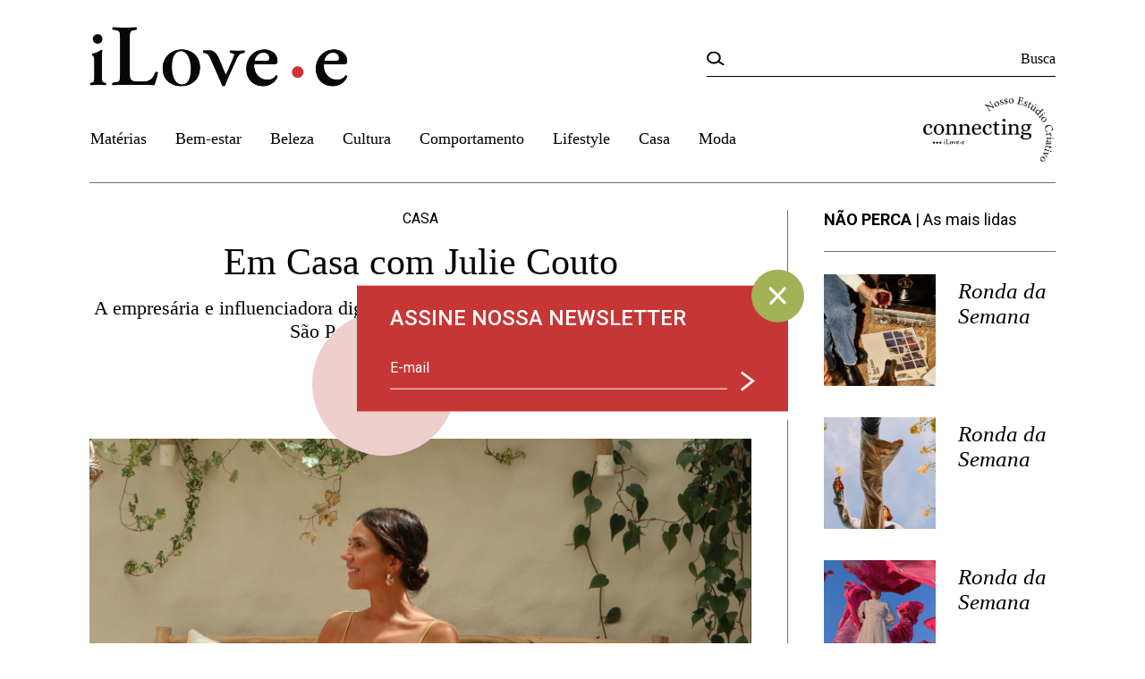

--- FILE ---
content_type: text/css; charset=utf-8
request_url: https://ilovee.com.br/static/css/main.8b7455cb.chunk.css
body_size: 5998
content:
@import url(https://fonts.googleapis.com/css2?family=Roboto:wght@400;500;700&display=swap);.style_post--green__31O0D{background:var(--color-secondary);box-shadow:inset 15px 15px 0 var(--color-secondary),inset -15px -15px 0 var(--color-secondary),inset 16px 16px 0 var(--color-white),inset -16px -16px 0 var(--color-white);padding:30px 50px;width:100%;margin:0 30px}@media(min-width:1200px){.style_post--green__31O0D{padding-bottom:50px}}.style_post--green__31O0D .style_content__2Gx_I{color:var(--color-white);text-align:center}.style_post--green__31O0D .style_content__category__25dUX{font-family:"Roboto",sans-serif;font-size:16px;font-weight:400;text-transform:uppercase}.style_post--green__31O0D .style_content__author__hhn-h,.style_post--green__31O0D .style_content__subtitle__1kCW5,.style_post--green__31O0D .style_content__title__1XpwT{display:block;font-family:"Athelas",serif;font-weight:300;margin:0 auto 30px;width:75%}.style_post--green__31O0D .style_content__title__1XpwT{font-size:36px;font-style:italic}.style_post--green__31O0D .style_content__subtitle__1kCW5{font-size:21px}.style_post--green__31O0D .style_content__author__hhn-h{font-size:18px;font-style:italic}.style_post--green__31O0D .style_content__image__3CIxt{display:block;margin-bottom:30px!important;width:100%;height:auto;max-height:606px;object-fit:cover}.style_post--green__31O0D .style_content__image__3CIxt:not(.style_content__image-mobile__3HCe4){display:block}.style_post--green__31O0D .style_content__image__3CIxt.style_content__image-mobile__3HCe4{display:none}.style_post--green__31O0D .style_content__2Gx_I a{margin-bottom:30px}@media(max-width:1199px){.style_post--green__31O0D{padding:30px;margin:0 0 0 -30px;width:calc(100% + 60px)}.style_post--green__31O0D .style_content__image__3CIxt{display:none!important;margin-bottom:30px!important}.style_post--green__31O0D .style_content__image__3CIxt.style_content__image-mobile__3HCe4{display:block!important}.style_post--green__31O0D a{margin-bottom:15px!important}}.style_post--white__3M7nC{background:var(--color-white);margin:0 30px}@media(min-width:1200px){.style_post--white__3M7nC{max-width:60%}}.style_post--white__3M7nC .style_content__18kwB{color:var(--color-black);text-align:center}.style_post--white__3M7nC .style_content__category__1kG4y{font-family:"Roboto",sans-serif;font-size:16px;font-weight:400;text-transform:uppercase}.style_post--white__3M7nC .style_content__author__2VHZm,.style_post--white__3M7nC .style_content__subtitle__19QYF,.style_post--white__3M7nC .style_content__title__2790I{display:block;font-family:"Athelas",serif;font-weight:300;margin:0 auto 30px;width:90%}.style_post--white__3M7nC .style_content__title__2790I{font-size:38px;font-style:italic}.style_post--white__3M7nC .style_content__subtitle__19QYF{font-size:21px}.style_post--white__3M7nC .style_content__author__2VHZm{font-size:18px;font-style:italic;margin-bottom:30px}.style_post--white__3M7nC .style_content__image__3yrdn{display:block;margin-bottom:30px;width:100%;height:600px;max-height:850px;object-fit:cover;object-position:top}@media(max-width:1659px){.style_post--white__3M7nC .style_content__image__3yrdn{height:520px}}@media(max-width:1439px){.style_post--white__3M7nC .style_content__image__3yrdn{height:450px}}@media(max-width:1199px){.style_post--white__3M7nC .style_content__image__3yrdn{height:auto}}@media(max-width:1199px){.style_post--white__3M7nC{width:100%;margin:0}.style_post--white__3M7nC .style_content__18kwB{margin-bottom:60px}}.style_post--blue__23q6G{width:100%;margin-bottom:60px}@media(max-width:1659px){.style_post--blue__23q6G{margin-bottom:90px}}.style_post--blue__23q6G .style_content__2T4j2{color:var(--color-white);display:flex;position:relative}.style_post--blue__23q6G .style_content__2T4j2 .style_card--blue__vsv-5{align-items:center;background:var(--color-quintenary);box-shadow:inset 15px 15px 0 var(--color-quintenary),inset -15px -15px 0 var(--color-quintenary),inset 16px 16px 0 var(--color-white),inset -16px -16px 0 var(--color-white);display:flex;justify-content:center;text-align:center;height:567px;margin-top:30px;padding:0 60px}.style_post--blue__23q6G .style_content__2T4j2 .style_card--blue__vsv-5 .style_content__category__24vaq{font-family:"Roboto",sans-serif;font-size:16px;font-weight:400;text-transform:uppercase}.style_post--blue__23q6G .style_content__2T4j2 .style_card--blue__vsv-5 .style_content__author__3zGLw,.style_post--blue__23q6G .style_content__2T4j2 .style_card--blue__vsv-5 .style_content__subtitle__3tQWR,.style_post--blue__23q6G .style_content__2T4j2 .style_card--blue__vsv-5 .style_content__title___dJEK{display:block;font-family:"Athelas",serif;font-weight:300;margin:0 auto 30px}.style_post--blue__23q6G .style_content__2T4j2 .style_card--blue__vsv-5 .style_content__title___dJEK{font-size:38px;font-style:italic}.style_post--blue__23q6G .style_content__2T4j2 .style_card--blue__vsv-5 .style_content__subtitle__3tQWR{font-size:21px}.style_post--blue__23q6G .style_content__2T4j2 .style_card--blue__vsv-5 .style_content__author__3zGLw{font-size:18px;font-style:italic;margin-bottom:30px}.style_post--blue__23q6G .style_content__image__1OLvy{display:block;width:100%;height:auto}@media(min-width:1200px)and (max-width:1439px){.style_post--blue__23q6G .style_content__image__1OLvy{width:604px;height:calc(100% + 25px);object-fit:cover;max-height:628px}}@media(min-width:1440px)and (max-width:1659px){.style_post--blue__23q6G .style_content__image__1OLvy{width:794px;height:calc(100% + 25px);object-fit:cover;max-height:628px}}@media(min-width:1660px){.style_post--blue__23q6G .style_content__image__1OLvy{width:977px!important;height:calc(100% - 25px);max-height:656px;object-fit:cover}}@media(max-width:1199px){.style_post--blue__23q6G{margin-top:50px;margin-bottom:60px;width:100%}.style_post--blue__23q6G .style_content__2T4j2{color:var(--color-black)}.style_post--blue__23q6G .style_content__2T4j2 .style_card--blue__vsv-5{display:initial;box-shadow:none;background:none}.style_post--blue__23q6G .style_content__2T4j2 [class*=content__]:not(.style_content__image__1OLvy){padding:0 30px}.style_post--blue__23q6G .style_content__image__1OLvy{width:100%;min-height:755px;max-height:755px;object-fit:cover}}.style_hide-desk__36ksv{display:none!important}@media(max-width:1199px){.style_hide-desk__36ksv{display:block!important}}.style_hide-mobile__8v2sL{display:block!important}@media(max-width:1199px){.style_hide-mobile__8v2sL{display:none!important}}.style_post--card__38-F2{width:100%;text-align:center;margin:0 30px}@media(max-width:1199px){.style_post--card__38-F2{margin:0}}.style_post--card__38-F2 .style_image__1eIXZ{padding:60px;margin-bottom:40px;background-size:cover;background-position:50%;background-repeat:no-repeat}@media(max-width:1199px){.style_post--card__38-F2 .style_image__1eIXZ{padding:40px}}.style_post--card__38-F2 .style_image__1eIXZ img{width:100%;min-height:457px;max-height:457px;object-fit:cover}@media(max-width:1199px){.style_post--card__38-F2 .style_image__1eIXZ img{height:327px}}@media(max-width:1439px){.style_post--card__38-F2 .style_image__1eIXZ{padding:40px}.style_post--card__38-F2 .style_image__1eIXZ img{min-height:385px;max-height:385px}}.style_post--card__38-F2 .style_content__yOQDa{padding:0 20px}.style_post--card__38-F2 .style_content__yOQDa .style_content__category__2GJyK{font-family:"Roboto",sans-serif;font-size:16px;font-weight:400;text-transform:uppercase}.style_post--card__38-F2 .style_content__yOQDa .style_content__author__3qhbv,.style_post--card__38-F2 .style_content__yOQDa .style_content__subtitle__hX4uc,.style_post--card__38-F2 .style_content__yOQDa .style_content__title__mUON0{display:block;font-family:"Athelas",serif;font-weight:300;margin:0 auto 30px}.style_post--card__38-F2 .style_content__yOQDa .style_content__title__mUON0{font-size:24px;font-style:italic}.style_post--card__38-F2 .style_content__yOQDa .style_content__subtitle__hX4uc{font-size:18px}.style_post--card__38-F2 .style_content__yOQDa .style_content__author__3qhbv{font-size:16px;font-style:italic;margin-bottom:40px}.style_navbar__7zNRs{position:relative;padding-top:30px;width:100%;background:var(--color-white)}.style_navbar__primary__1tJL_ .style_navbar__logo__3z3io img{height:auto;width:289px}.style_navbar__primary__1tJL_ .style_navbar__search__22B7j .style_input__group__2uxz1{position:relative}.style_navbar__primary__1tJL_ .style_navbar__search__22B7j .style_input__group__2uxz1 .style_input__addon__fFI3J{left:0;pointer-events:none;position:absolute;top:50%;transform:translateY(-50%)}.style_navbar__primary__1tJL_ .style_navbar__search__22B7j .style_input__group__2uxz1 label{color:var(--color-black);font-family:"Athelas",serif;font-size:16px;pointer-events:none;position:absolute;right:0;top:50%;transform:translateY(-50%);transition:font-size .1s ease-in-out,transform .1s ease-in-out}.style_navbar__primary__1tJL_ .style_navbar__search__22B7j .style_input__group__2uxz1 input{border:none;border-bottom:1px solid var(--color-black);color:var(--color-black);cursor:pointer;font-family:"Athelas",serif;font-size:16px;height:40px;outline:none;padding:0 0 0 25px;text-align:right;width:100%}@media(min-width:468px){.style_navbar__primary__1tJL_ .style_navbar__search__22B7j .style_input__group__2uxz1 input{width:390px}}.style_navbar__primary__1tJL_ .style_navbar__search__22B7j .style_input__group__2uxz1 input:focus~label{font-size:12px;transform:translateY(calc(-50% - 20px))}.style_navbar__secondary__zcK0S .style_navbar__items__3oYV9{list-style-type:none;margin:0 -15px;padding:44px 0 30px;width:100%}.style_navbar__secondary__zcK0S .style_navbar__items__3oYV9 li{padding:0 26px!important;position:relative}.style_navbar__secondary__zcK0S .style_navbar__items__3oYV9 li a{color:var(--color-black);font-family:"Athelas",serif;font-size:20px;white-space:nowrap}.style_navbar__secondary__zcK0S .style_navbar__items__3oYV9 li a:after{background:var(--color-red);border-radius:50%;bottom:-10px;content:"";height:6px;left:50%;opacity:0;pointer-events:none;position:absolute;transform:translateX(-50%);transition:opacity .1s ease-in-out;width:6px}.style_navbar__secondary__zcK0S .style_navbar__items__3oYV9 li a:hover:after{opacity:1}@media(min-width:1200px)and (max-width:1439px){.style_navbar__secondary__zcK0S .style_navbar__items__3oYV9 li{padding:0 16px!important}.style_navbar__secondary__zcK0S .style_navbar__items__3oYV9 li a{font-size:18px}}@media(min-width:1660px){.style_navbar__secondary__zcK0S .style_navbar__items__3oYV9{margin:0 -30px}.style_navbar__secondary__zcK0S .style_navbar__items__3oYV9 li{padding:0 30px}}.style_navbar__7zNRs .style_social__side__2q9hG{position:absolute;top:450px;right:50px;padding:0;list-style-type:none;text-align:center;z-index:-1}.style_navbar__7zNRs .style_social__side__2q9hG li{margin:30px 0}.style_navbar__image__3DSLL{position:relative;transform:scale(.7)}.style_navbar__image-primary__2Wd6X{background-color:var(--color-white);position:relative;z-index:10}.style_navbar__image-secondary__19JAj{position:absolute;right:-35px;top:-35px}.style_navbar-mobile__2h2gx{display:none}@media(max-width:1199px){.style_navbar__7zNRs{padding:0;position:fixed;top:0;left:0;z-index:10}.style_navbar__7zNRs .style_navbar-desk__34bQ0{display:none}.style_navbar-mobile__2h2gx{display:flex;width:100%;justify-content:center;align-items:center;padding:30px;position:relative;z-index:10;background:var(--color-white)}.style_navbar-mobile__col__1OJ5C{width:100%;display:flex}.style_navbar-mobile__col__1OJ5C p{font-family:"Athelas",serif;font-size:17px}.style_navbar-mobile__menu__26VN8,.style_navbar-mobile__search__24YPt{position:absolute}.style_navbar-mobile__search__24YPt{width:100%;background:var(--color-white);top:112px;border-top:1px solid var(--color-white);overflow:hidden;height:0;pointer-events:none;transition:height .3s cubic-bezier(.73,-.24,0,.85),border .3s cubic-bezier(.73,-.24,0,.85);z-index:3;display:flex;justify-content:center;align-items:center;padding:0 30px}.style_navbar-mobile__search__24YPt form{width:100%;display:flex;justify-content:center;align-items:center;position:relative}.style_navbar-mobile__search__24YPt input{width:100%;color:var(--color-black);font-family:"Athelas",serif;font-size:20px;border:none;border-bottom:1px solid var(--color-black);outline:none;padding:8.5px 8.5px 8.5px 0}.style_navbar-mobile__search__24YPt svg{position:absolute;right:0;top:50%;transform:translateY(-50%);background:var(--color-white);pointer-events:none}.style_navbar-mobile__search--active__wSsds{border-top:1px solid rgba(0,0,0,.1);height:102px;pointer-events:auto;overflow-y:auto;overflow-x:hidden}.style_navbar-mobile__backdrop__26pSW{width:100%;height:100vh;position:fixed;top:112px;left:0;background:rgba(0,0,0,.35);z-index:2;opacity:0;pointer-events:none;transition:opacity .3s cubic-bezier(.73,-.24,0,.85)}.style_navbar-mobile__backdrop--active__3Ig6W{pointer-events:auto;opacity:1}.style_navbar-mobile__menu__26VN8{background:var(--color-white);width:100%;top:113px;border-top:1px solid var(--color-white);overflow:hidden;height:0;pointer-events:none;transition:height .3s cubic-bezier(.73,-.24,0,.85),border .3s cubic-bezier(.73,-.24,0,.85);z-index:3}.style_navbar-mobile__menu__26VN8 ul{display:block;list-style-type:none;padding:0}.style_navbar-mobile__menu__26VN8 ul li .style_link__9Uzq1{font-family:"Athelas",sans-serif;font-size:20px;padding:15px 30px;display:block;color:var(--color-black)}.style_navbar-mobile__menu--active__3Fa0_{border-top:1px solid rgba(0,0,0,.1);display:block;height:351px;pointer-events:auto;overflow-y:auto;overflow-x:hidden;box-shadow:0 8px 8px 0 rgba(0,0,0,.07)}.style_navbar-mobile__2h2gx .style_hamburger__LR5XL{position:relative}.style_navbar-mobile__2h2gx .style_hamburger__LR5XL span{width:28px;height:2px;background:var(--color-black);display:block;margin:5px 0;transition:all .3s cubic-bezier(.73,-.24,0,.85)}.style_navbar-mobile__2h2gx .style_hamburger--active__mxrTe span{margin-right:-5px}.style_navbar-mobile__2h2gx .style_hamburger--active__mxrTe span:first-child{transform:rotate(45deg) translateY(10px);transition-delay:.15s}.style_navbar-mobile__2h2gx .style_hamburger--active__mxrTe span:nth-child(2){width:0}.style_navbar-mobile__2h2gx .style_hamburger--active__mxrTe span:nth-child(3){transform:rotate(-45deg) translateY(-10px);transition-delay:.15s}}.style_newsletter__14SrE{background:var(--color-secondary);height:auto;padding:30px 0;width:100%;margin-top:30px;position:relative;z-index:2}.style_newsletter__title__2YysD{color:var(--color-white);font-family:"Roboto",sans-serif;font-size:18px;font-weight:500;margin:0 0 15px}@media(min-width:992px){.style_newsletter__title__2YysD{font-size:24px}}.style_newsletter__14SrE .style_input__group__3TTYd{display:flex;position:relative}.style_newsletter__14SrE .style_input__group__3TTYd label{color:var(--color-white);font-family:"Roboto",sans-serif;font-weight:400;left:0;pointer-events:none;position:absolute;top:50%;transform:translateY(-50%);transition:font-size .1s ease-in-out,transform .1s ease-in-out}.style_newsletter__14SrE .style_input__group__3TTYd input{background:none;border:none;border-bottom:1px solid var(--color-white);color:var(--color-white);font-size:16px;padding:15px 0;outline:none;width:100%}.style_newsletter__14SrE .style_input__group__3TTYd input:focus~label{font-size:12px;transform:translateY(calc(-50% - 25px))}.style_newsletter__14SrE .style_input__group__3TTYd .style_input__addon__dfHWo{margin:30px 0 0 15px}.style_newsletter--floating__2LhoC{position:fixed;top:50%;left:50%;z-index:9999;background:none;width:482px;transform:translate(-50%,-50%)}@media(max-width:620px){.style_newsletter--floating__2LhoC{width:430px}}@media(max-width:560px){.style_newsletter--floating__2LhoC{width:340px}}@media(max-width:394px){.style_newsletter--floating__2LhoC{width:280px}}.style_newsletter--floating__wrapper__3RIzf{background:var(--color-red);padding:22px 37px;position:absolute;top:50%;left:50%;transform:translate(-50%,-50%);width:100%;z-index:2}.style_newsletter--floating__close__4PZeZ{position:absolute;right:-18px;top:-18px;width:59px;height:59px;display:flex;justify-content:center;align-items:center;background:var(--color-secondary);border-radius:50%;border:none;cursor:pointer}.style_newsletter--floating__2LhoC .style_bubble__2XvgM{position:absolute;left:-50px;bottom:-90px;width:161px;height:161px;background:var(--color-primary);border-radius:50%;z-index:1}.style_newsletter--floating__2LhoC .style_box--white__1-GIm{position:absolute;bottom:-50px;right:-10px;background:var(--color-white);width:100%;height:136px;z-index:0}.style_prenewsletter__v_qNz{position:relative;z-index:1;margin-top:160px}.style_prenewsletter__v_qNz .style_column__J9YbH{position:relative;display:flex;width:100%}.style_prenewsletter__v_qNz .style_logo__1jghE{max-width:276px;height:auto;position:relative;top:10px;z-index:1}.style_prenewsletter__v_qNz .style_social__3Q0Bj{display:flex;list-style-type:none;margin-right:-12.5px}@media(max-width:1199px){.style_prenewsletter__v_qNz .style_social__3Q0Bj{display:none}}.style_prenewsletter__v_qNz .style_social__3Q0Bj li{margin:0 12.5px}.style_prenewsletter__v_qNz .style_ball__3aZE_{border-radius:50%;position:absolute}.style_prenewsletter__v_qNz .style_ball--red__1wm-x{background:var(--color-quartiary);height:112px;width:112px;top:-85px;left:167px}.style_prenewsletter__v_qNz .style_ball--pink__EZAQh{background:var(--color-primary);height:196px;width:196px;top:-30px;left:-30px}@media(max-width:1199px){.style_prenewsletter__v_qNz .style_ball--red__1wm-x{width:80px;height:80px;top:-70px;left:157px}.style_prenewsletter__v_qNz .style_ball--pink__EZAQh{width:140px;height:140px;top:-15px;left:10px}}.style_footer__os6By{background:var(--color-tertiary);padding:30px 0}.style_footer__os6By .style_items__column__195p9{width:100%}.style_footer__os6By .style_items__column__195p9 p{font-family:"Athelas",serif;font-size:20px;font-weight:700;margin:55px 0 0;text-transform:uppercase}@media(min-width:1200px){.style_footer__os6By .style_items__column__195p9 p{margin:0}}.style_footer__os6By .style_items__column__195p9 ul{list-style-type:none;padding:0}.style_footer__os6By .style_items__column__195p9 ul li{margin:15px 0;position:relative}.style_footer__os6By .style_items__column__195p9 ul li a{font-family:"Athelas",serif;font-size:18px;position:relative;transition:padding .1s ease-in-out}.style_footer__os6By .style_items__column__195p9 ul li a:after{content:"";position:absolute;width:6px;height:6px;border-radius:50%;background:var(--color-quartiary);top:calc(50% + 2px);left:0;opacity:0;transform:translateY(-50%);transition:opacity .1s ease-in-out}.style_footer__os6By .style_items__column__195p9 ul li a:hover{padding-left:12px}.style_footer__os6By .style_items__column__195p9 ul li a:hover:after{opacity:1}.style_footer__os6By hr{background:var(--color-gray)!important;border:none;height:1px;margin:30px 0;opacity:.35;width:100%}@media(max-width:1199px){.style_footer__os6By .style_footer__items__1CQOs{margin-top:-30px}}.style_footer__os6By .style_list__items__1pVmJ{display:flex;justify-content:center;align-items:center;list-style-type:none;padding:0;margin:0}.style_footer__os6By .style_list__items__1pVmJ li{margin:0 7.5px;position:relative}.style_footer__os6By .style_list__items__1pVmJ li:not(:last-child):after{content:"";width:1px;height:14px;background:var(--color-black);position:absolute;right:-8px;top:50%;transform:translateY(-50%)}.style_footer__os6By .style_list__items__1pVmJ li a{font-family:"Roboto",sans-serif;font-size:14px;font-weight:500;white-space:nowrap}@media(min-width:1200px){.style_footer__os6By .style_list__items__1pVmJ li a{font-size:18px}}.style_footer__os6By .style_hide-desk__29UHX{display:flex;justify-content:center;align-items:center}@media(min-width:1200px){.style_footer__os6By .style_hide-desk__29UHX{display:none}}.style_footer__os6By .style_social__34De2{display:flex;list-style-type:none;justify-items:center;align-items:center;padding:0}@media(min-width:1200px){.style_footer__os6By .style_social__34De2{display:none}}.style_footer__os6By .style_social__34De2 li:not(:last-child){margin-right:12.5px}.style_spotlight__3i_Ky{width:100%;height:auto;background-image:url(/static/media/spotlight.980e5309.svg);background-size:cover;background-position:50%;background-repeat:no-repeat;position:relative;margin-bottom:60px;transition:all .3s ease-in-out}@media(max-width:1199px){.style_spotlight__3i_Ky{height:547px}}@media(min-width:1200px){.style_spotlight__3i_Ky{height:718px}}.style_content__3b_SB{color:var(--color-white);position:absolute;right:190px;top:50%;text-align:center;transform:translateY(-50%);width:320px;transition:all .15s ease-in-out}.style_content__3b_SB.style_content-mobile__LCtJh{display:none}.style_content__category__4Bnlo{color:inherit;text-transform:uppercase;font-size:16px;font-family:"Roboto",sans-serif;font-weight:300}.style_content__title__3nGfe{color:inherit;font-family:"Athelas",serif;font-size:80px;margin:0;font-weight:500}.style_content__subtitle__325lZ{color:inherit;font-family:"Athelas",serif;font-size:24px}@media(max-width:1199px){.style_content__3b_SB{display:none}.style_content__3b_SB.style_content-mobile__LCtJh{color:var(--color-black);position:relative;width:100%;top:auto;right:auto;transform:none;padding:0;display:block;margin-top:-30px;margin-bottom:60px}.style_content__title__3nGfe{font-size:95px}.style_content__subtitle__325lZ{font-size:25px}.style_content__category__4Bnlo{font-family:"Roboto",sans-serif;font-size:16px;font-weight:400;text-transform:uppercase}.style_content__author__11f0X,.style_content__subtitle__325lZ,.style_content__title__3nGfe{display:block;font-family:"Athelas",serif;font-weight:300;margin:0 auto 30px;width:90%}.style_content__title__3nGfe{font-size:38px;font-style:italic}.style_content__subtitle__325lZ{font-size:21px}.style_content__author__11f0X{font-size:18px;font-style:italic;margin-bottom:30px}}.style_author__F9NQ-{padding:30px 0;border-top:1px solid var(--color-gray);border-bottom:1px solid var(--color-gray);width:100%;height:auto;display:flex;box-shadow:42px 0 0 0 var(--color-white),42px -60px 0 0 var(--color-white);position:relative;z-index:1;align-items:center}.style_author__F9NQ- .style_image__1hfRe{margin-right:50px}.style_author__F9NQ- .style_image__1hfRe img{max-width:165px;max-height:165px;width:165px;height:165px;object-fit:cover;border-radius:50%}.style_author__F9NQ- .style_content__AsCXM .style_name__5cohF{color:var(--color-black);font-family:"Athelas",serif;font-size:26px;margin:0 0 20px}.style_author__F9NQ- .style_content__AsCXM .style_description__3a8RP{font-family:"Athelas",serif;font-size:20px;margin:0 0 20px}.style_author__F9NQ- .style_content__AsCXM .style_social__X7jq1{display:flex;list-style-type:none;padding:0;margin-left:-6.75px}.style_author__F9NQ- .style_content__AsCXM .style_social__X7jq1 li{margin:0 6.75px}@media(max-width:1199px){.style_author__F9NQ- .style_image__1hfRe{margin-right:30px}.style_author__F9NQ- .style_image__1hfRe img{width:109px;height:109px}.style_author__F9NQ- .style_content__AsCXM .style_name__5cohF{font-size:22px;margin:0 0 16px}.style_author__F9NQ- .style_content__AsCXM .style_description__3a8RP{font-size:18px;margin:0 0 16px}}.style_sidebar__25YFu{width:100%}@media(max-width:1199px){.style_sidebar__25YFu{margin-top:60px}}@media(min-width:1200px){.style_sidebar__25YFu{width:35%}}.style_sidebar__25YFu .style_sidebar__title__33h1J{margin:0 0 25px;font-size:18px}.style_sidebar__25YFu hr{border:none;border-bottom:1px solid var(--color-gray);margin:0 0 25px}.style_sidebar__25YFu .style_post__3G_as{display:flex;margin-bottom:25px}.style_sidebar__25YFu .style_post__3G_as:last-child{margin-bottom:35px}.style_sidebar__25YFu .style_post__image__3dcYw{width:125px;height:125px;margin-right:25px}.style_sidebar__25YFu .style_post__image__3dcYw img{width:125px;height:125px;object-fit:cover;object-position:center;transition:opacity .15s ease-in-out}.style_sidebar__25YFu .style_post__3G_as .style_content__Z-it3 .style_category__3YnMH{margin:0 0 5px;font-family:"Roboto",sans-serif;font-size:13px;text-transform:uppercase}.style_sidebar__25YFu .style_post__3G_as .style_content__Z-it3 .style_title__1T9k5{font-family:"Athelas",serif;font-size:25px;font-weight:400;font-style:italic;margin:0}.style_sidebar__25YFu .style_post__3G_as:hover .style_post__image__3dcYw img{opacity:.75}@media(min-width:1200px){.style_wrapper__2JRWT{margin:0 -30px 60px;align-items:flex-start}}.style_wrapper-carousel__3e69o{margin:0 0 60px -30px;width:calc(100% + 60px)}@media(min-width:1200px){.style_wrapper-carousel__3e69o{width:calc(100% + 60px);margin:0 -30px 60px;align-items:flex-start}}.style_btn__3sneX{margin-top:90px;margin-bottom:60px}@media(max-width:1199px){.style_btn__3sneX{display:flex}}.style_wrapper__KoIBp{margin:0 -60px}@media(min-width:1200px){.style_wrapper__KoIBp{margin:0 0 0 -60px;flex-wrap:wrap}.style_wrapper__KoIBp .style_post__3HTDI{flex-grow:1;width:33%}}.style_post__3HTDI{text-align:center;width:100%;margin-bottom:60px;max-width:33%}@media(max-width:1199px){.style_post__3HTDI{width:100%;margin-bottom:60px;display:block;max-width:100%}}.style_post__3HTDI .style_image__3nJVa{position:relative;width:100%}.style_post__3HTDI .style_image__3nJVa .style_category__1X4bP{position:absolute;top:15px;left:45px;padding:5px;background:var(--color-quartiary);margin:0;font-size:14px;font-family:"Roboto",serif;color:var(--color-white);text-transform:uppercase}.style_post__3HTDI .style_image__3nJVa img{width:100%;height:500px;object-fit:cover;padding:0 30px}.style_post__3HTDI .style_content__3vjhA{padding:0 30px}.style_post__3HTDI .style_content__3vjhA .style_title__3-s94{margin:20px 0;font-family:"Athelas",serif;font-size:26px;font-weight:700}.style_post__3HTDI .style_content__3vjhA .style_subtitle__3sMNX{font-family:"Athelas",serif;font-size:18px;margin:0 0 20px}.style_post__3HTDI .style_content__3vjhA .style_author__2V855{font-family:"Athelas",serif;font-size:16px;margin:0 0 30px}.style_pagination__1-q2T{display:flex;padding:0;list-style-type:none;margin-left:-80px}.style_pagination__1-q2T li{margin:0 7px;border:1px solid var(--color-black);width:40px;height:40px;justify-content:center;align-items:center;display:flex;transition:all .1s ease;cursor:pointer}.style_pagination__1-q2T li:hover,.style_pagination__1-q2T li[data-active=true]{color:var(--color-white);background:var(--color-black)}.style_line__2Fa6g{border:none;border-bottom:1px solid var(--color-gray);margin-bottom:30px}@media(max-width:1199px){.style_line__2Fa6g{display:none}}.style_line__vertical__3xCUt{border:none;border-left:1px solid var(--color-gray);width:0;margin:0 40px}@media(max-width:1199px){.style_line__vertical__3xCUt{display:none}}.style_content__1ajJW{width:100%;height:100%}.style_content__1ajJW .style_image__FEJHk{margin-bottom:60px}.style_content__1ajJW .style_image__FEJHk img{width:100%;height:auto}.style_content__1ajJW .style_title__2-xhE{text-align:center}.style_content__1ajJW .style_title__2-xhE .style_category__28i01{font-family:"Roboto",sans-serif;font-size:16px;margin:0 0 15px;text-transform:uppercase}.style_content__1ajJW .style_title__2-xhE h1{font-family:"Athelas",serif;font-size:42px;font-weight:400;margin:0 0 15px}.style_content__1ajJW .style_title__2-xhE .style_subtitle__2Tla5{font-family:"Athelas",serif;font-size:22px;font-weight:400;margin:0 0 20px}.style_content__1ajJW .style_title__2-xhE .style_author__1a_Yp{font-family:"Athelas",serif;font-size:18px;font-weight:400;margin:0 0 20px}.style_content__1ajJW .style_title__2-xhE .style_date__2ntBY{font-family:"Roboto",sans-serif;font-size:14px;margin:0 0 30px}.style_content__1ajJW .style_text__2gXOE{font-family:"Athelas",serif;margin-bottom:60px}.style_content__1ajJW .style_text__2gXOE p{font-size:20px;line-height:34px;margin:30px 0}@media(max-width:1199px){.style_content__1ajJW .style_text__2gXOE p{font-size:20px;line-height:35px}}.style_content__1ajJW .style_text__2gXOE a{color:var(--color-quartiary);text-decoration:underline}.style_content__1ajJW .style_text__2gXOE h2{font-size:40px;font-weight:700;font-style:italic;margin:60px 0 0}@media(max-width:1199px){.style_content__1ajJW .style_text__2gXOE h2{font-size:30px}}.style_content__1ajJW .style_text__2gXOE img{width:100%;height:auto;margin-bottom:15px}@media(min-width:1200px){.style_content__1ajJW .style_text__2gXOE img{width:calc(100% - 250px);display:block;margin:0 auto 15px}}.style_content__1ajJW .style_text__2gXOE .style_img-group__kIBg5{position:relative;margin:0 -15px;display:block}.style_content__1ajJW .style_text__2gXOE .style_img-group__kIBg5 img{width:calc(50% - 30px);margin:0 15px}.style_line__1UfPX{border:none;border-bottom:1px solid var(--color-gray);margin-bottom:30px}@media(max-width:1199px){.style_line__1UfPX{display:none}}.style_line__vertical__2kfoc{border:none;border-left:1px solid var(--color-gray);width:0;margin:0 40px}@media(max-width:1199px){.style_line__vertical__2kfoc{display:none}}.style_content__2Q5S5{width:100%;height:100%}.style_content__2Q5S5 .style_image__zppxK{margin-bottom:60px}.style_content__2Q5S5 .style_image__zppxK img{width:100%;height:auto}.style_content__2Q5S5 .style_title__HA94E{text-align:center}.style_content__2Q5S5 .style_title__HA94E .style_category__3omTf{font-family:"Roboto",sans-serif;font-size:16px;margin:0 0 15px;text-transform:uppercase}.style_content__2Q5S5 .style_title__HA94E h1{font-family:"Athelas",serif;font-size:42px;font-weight:400;margin:0 0 15px}.style_content__2Q5S5 .style_title__HA94E .style_subtitle__2ggMY{font-family:"Athelas",serif;font-size:22px;font-weight:400;margin:0 0 20px}.style_content__2Q5S5 .style_title__HA94E .style_author__21zIl{font-family:"Athelas",serif;font-size:18px;font-weight:400;margin:0 0 20px}.style_content__2Q5S5 .style_title__HA94E .style_date__2PcoP{font-family:"Roboto",sans-serif;font-size:14px;margin:0 0 30px}.style_content__2Q5S5 .style_text__2b3qN{font-family:"Athelas",serif;margin-bottom:60px}.style_content__2Q5S5 .style_text__2b3qN p{font-size:20px;line-height:34px;margin:30px 0}@media(max-width:1199px){.style_content__2Q5S5 .style_text__2b3qN p{font-size:20px;line-height:35px}}.style_content__2Q5S5 .style_text__2b3qN a{color:var(--color-quartiary);text-decoration:underline}.style_content__2Q5S5 .style_text__2b3qN h2{font-size:40px;font-weight:700;font-style:italic;margin:60px 0 0}@media(max-width:1199px){.style_content__2Q5S5 .style_text__2b3qN h2{font-size:30px}}.style_content__2Q5S5 .style_text__2b3qN img{width:100%;height:auto;margin-bottom:15px}@media(min-width:1200px){.style_content__2Q5S5 .style_text__2b3qN img{width:calc(100% - 250px);display:block;margin:0 auto 15px}}.style_content__2Q5S5 .style_text__2b3qN .style_img-group__kJxbe{position:relative;margin:0 -15px;display:block}.style_content__2Q5S5 .style_text__2b3qN .style_img-group__kJxbe img{width:calc(50% - 30px);margin:0 15px}.style_notfound__2wqEt{background:var(--color-tertiary);display:flex;justify-content:center;align-items:center;width:100vw;height:100vh;position:relative}.style_notfound__2wqEt .style_logo__1QFyU{position:absolute;left:50%;top:30px;transform:translateX(-50%);width:180px}.style_notfound__2wqEt .style_content__1D_es{text-align:center}.style_notfound__2wqEt .style_content__1D_es h1{font-family:"Roboto",sans-serif;font-size:160px;margin:5px 0;font-weight:700;color:var(--color-quartiary)}.style_notfound__2wqEt .style_content__1D_es h1~p{margin-top:-5px;margin-bottom:60px}.style_notfound__2wqEt .style_content__1D_es p{font-family:"Athelas",serif;font-size:30px;margin:0}:root{--color-black:#000;--color-white:#fff;--color-red:#c63635;--color-gray:#707070;--color-primary:#edd0cc;--color-secondary:#a1b257;--color-tertiary:#f8f7f3;--color-quartiary:#d26434;--color-quintenary:#5f85c3}@font-face{font-family:"Athelas Regular";font-style:normal;font-weight:400;src:local("Athelas Regular"),url(/static/media/Athelas-Regular.6293f92a.woff) format("woff")}@font-face{font-family:"Athelas Italic";font-style:normal;font-weight:400;src:local("Athelas Italic"),url(/static/media/Athelas-Italic.91096b25.woff) format("woff")}@font-face{font-family:"Athelas Bold";font-style:normal;font-weight:400;src:local("Athelas Bold"),url(/static/media/Athelas-Bold.2a6a993c.woff) format("woff")}@font-face{font-family:"Athelas Bold Italic";font-style:normal;font-weight:400;src:local("Athelas Bold Italic"),url(/static/media/Athelas-BoldItalic.4c381c8b.woff) format("woff")}body,html{padding:0;margin:0;font-family:-apple-system,BlinkMacSystemFont,Segoe UI,Roboto,Oxygen,Ubuntu,Cantarell,Fira Sans,Droid Sans,Helvetica Neue,sans-serif;width:100%;overflow-x:hidden}@media (max-width:1199px){body{margin:113px 0 0}}a{color:inherit;text-decoration:none}*{box-sizing:border-box}input{border-radius:0}.slick-slide>div{margin:0 15px}.slick-list{margin:0 -15px;padding:0 -10% 0 0!important}.container{width:100%;display:block;margin:0 auto;padding:0 30px}.color--red{color:var(--color-red)}.button{border:none;text-decoration:none;font-family:"Athelas",serif;font-size:20px;padding:12px 30px;display:inline-block;position:relative;overflow:hidden;cursor:pointer;background:transparent;transition:background .1s ease-in-out,color .1s ease-in-out}.button.button--black{background:var(--color-black);color:var(--color-white);border:1px solid var(--color-black)}.button.button--black:hover{color:var(--color-black);background:var(--color-white)}.button.button--white-outlined{border:1px solid var(--color-white);color:var(--color-white)}@media (max-width:1199px){.button--black-outline__mobile{border:1px solid var(--color-black)!important;color:var(--color-black)!important;transition:background .1s ease-in-out,color .1s ease-in-out!important}}.button.button--white-outlined:hover{background:var(--color-white);color:var(--color-black)}.button.button--black-outlined{border:1px solid var(--color-black);color:var(--color-black);transition:background .1s ease-in-out,color .1s ease-in-out}.button.button--black-outlined:hover{background:var(--color-black);color:var(--color-white)}.d-flex{display:block}.justify-center{justify-content:center}.justify-left{justify-content:flex-start}.justify-right{justify-content:flex-end}.align-center{align-items:center}.align-left{align-items:left}.align-right{align-items:right}.w-100{width:100%}.animation-jump--fast{animation:jump 1s ease-in-out 0s infinite alternate}.animation-jump--slow{animation:jump 1s ease-in-out .5s infinite alternate}@keyframes jump{0%{tranform:translateY(-5px)}to{transform:translateY(5px)}}@media (min-width:576px){.container{width:100%}}@media (min-width:1200px){.container{width:1140px}.d-flex{display:flex}}@media (min-width:1440px){.container{width:1380px}}@media (min-width:1660px){.container{width:1600px}}
/*# sourceMappingURL=main.8b7455cb.chunk.css.map */

--- FILE ---
content_type: image/svg+xml
request_url: https://ilovee.com.br/static/media/ilovee_logo_black.ae5b21fd.svg
body_size: 7457
content:
<svg version="1.2" baseProfile="tiny-ps" xmlns="http://www.w3.org/2000/svg" viewBox="0 0 276 65" width="276" height="65">
	<defs>
		<image  width="428" height="303" id="img1" href="[data-uri]"/>
	</defs>
	<use id="Camada 1" href="#img1" x="-76" y="-119" />
</svg>

--- FILE ---
content_type: application/javascript
request_url: https://ilovee.com.br/static/js/main.fbaccb4d.chunk.js
body_size: 21696
content:
(this["webpackJsonpilovee-blog"]=this["webpackJsonpilovee-blog"]||[]).push([[0],{147:function(e,t){},15:function(e,t,a){e.exports={spotlight:"style_spotlight__3i_Ky",content:"style_content__3b_SB","content-mobile":"style_content-mobile__LCtJh",content__category:"style_content__category__4Bnlo",content__title:"style_content__title__3nGfe",content__subtitle:"style_content__subtitle__325lZ",content__author:"style_content__author__11f0X"}},16:function(e,t,a){e.exports={line:"style_line__2Fa6g",line__vertical:"style_line__vertical__3xCUt",content:"style_content__1ajJW",image:"style_image__FEJHk",title:"style_title__2-xhE",category:"style_category__28i01",subtitle:"style_subtitle__2Tla5",author:"style_author__1a_Yp",date:"style_date__2ntBY",text:"style_text__2gXOE","img-group":"style_img-group__kIBg5"}},17:function(e,t,a){e.exports={line:"style_line__1UfPX",line__vertical:"style_line__vertical__2kfoc",content:"style_content__2Q5S5",image:"style_image__zppxK",title:"style_title__HA94E",category:"style_category__3omTf",subtitle:"style_subtitle__2ggMY",author:"style_author__21zIl",date:"style_date__2PcoP",text:"style_text__2b3qN","img-group":"style_img-group__kJxbe"}},171:function(e,t,a){},172:function(e,t,a){"use strict";a.r(t);var s=a(1),l=a.n(s),c=a(75),n=a.n(c),i=a(3),o=a(5),r=a(0);var d=e=>{let{component:t,path:a,exact:s=!1}=e;return Object(r.jsx)(o.a,{path:a,exact:s,render:e=>l.a.createElement(t,e)})},j=a(54),b=a.n(j);var m=function(){const e=["ler mais","clique aqui","saiba mais","leia mais","continuar lendo"];return e[Math.floor(Math.random()*e.length)]},u=a(19),_=a.n(u);const h=e=>{var t,a,s,l,c,n,o,d,j,b,u,h,v,g,p;let{metadata:x,fields:O,sys:f}=e;const y=null!==O&&void 0!==O&&O.publishDate?null===O||void 0===O?void 0:O.publishDate.split("T")[0]:f.createdAt.split("T")[0],A=y.split("-")[2],w=y.split("-")[1],N=y.split("-")[0];return Object(r.jsx)(i.b,{to:"/materia/".concat(N,"/").concat(w,"/").concat(A,"/").concat(O.slug),className:"d-flex align-center justify-center ".concat(_.a["post--green"]),children:Object(r.jsxs)("div",{className:_.a.content,children:[Object(r.jsx)("img",{src:null!==(t=null===O||void 0===O||null===(a=O.defaultImageHorizontal)||void 0===a||null===(s=a.fields)||void 0===s||null===(l=s.file)||void 0===l?void 0:l.url)&&void 0!==t?t:null===O||void 0===O||null===(c=O.defaultImageVertical)||void 0===c||null===(n=c.fields)||void 0===n||null===(o=n.file)||void 0===o?void 0:o.url,className:"".concat(_.a.content__image," ").concat(_.a["content__image-mobile"]),width:"908",height:"606"}),x.tags&&0!==x.tags.length&&Object(r.jsx)("p",{className:_.a.content__category,children:(x.tags||x.tags.length>0)&&(null===(d=x.tags[0])||void 0===d?void 0:d.sys.id)}),Object(r.jsx)("h1",{className:_.a.content__title,children:O.title}),Object(r.jsx)("p",{className:_.a.content__subtitle,children:O.subtitle}),Object(r.jsxs)("p",{className:_.a.content__author,children:["Por ",O.author.fields.name]}),Object(r.jsx)("img",{src:null!==(j=null===O||void 0===O||null===(b=O.defaultImageHorizontal)||void 0===b||null===(u=b.fields)||void 0===u||null===(h=u.file)||void 0===h?void 0:h.url)&&void 0!==j?j:null===O||void 0===O||null===(v=O.defaultImageVertical)||void 0===v||null===(g=v.fields)||void 0===g||null===(p=g.file)||void 0===p?void 0:p.url,className:_.a.content__image,width:"908",height:"606"}),Object(r.jsx)("button",{type:"button",className:"button button--white-outlined",children:m()})]})})};var v=a(24),g=a.n(v);const p=e=>{var t,a,s,l;let{metadata:c,fields:n,sys:o}=e;const d=null!==n&&void 0!==n&&n.publishDate?null===n||void 0===n?void 0:n.publishDate.split("T")[0]:o.createdAt.split("T")[0],j=d.split("-")[2],b=d.split("-")[1],u=d.split("-")[0];return Object(r.jsx)(i.b,{to:"/materia/".concat(u,"/").concat(b,"/").concat(j,"/").concat(n.slug),className:"d-flex align-center justify-center ".concat(g.a["post--white"]),children:Object(r.jsxs)("div",{className:g.a.content,children:[Object(r.jsx)("img",{src:null!==(t=null===(a=n.defaultImageVertical)||void 0===a?void 0:a.fields.file.url)&&void 0!==t?t:null===(s=n.defaultImageHorizontal)||void 0===s?void 0:s.fields.file.url,className:g.a.content__image,width:"780",height:"550"}),c.tags&&0!==c.tags.length&&Object(r.jsx)("p",{className:g.a.content__category,children:(c.tags||c.tags.length>0)&&(null===(l=c.tags[0])||void 0===l?void 0:l.sys.id)}),Object(r.jsx)("h1",{className:g.a.content__title,children:n.title}),Object(r.jsx)("p",{className:g.a.content__subtitle,children:n.subtitle}),Object(r.jsxs)("p",{className:g.a.content__author,children:["Por ",n.author.fields.name]}),Object(r.jsx)("button",{type:"button",className:"button button--black-outlined",children:m()})]})})};var x=a(8),O=a.n(x);const f=e=>{var t,a,s,l,c,n,o;let{metadata:d,fields:j,sys:b}=e;const u=null!==j&&void 0!==j&&j.publishDate?null===j||void 0===j?void 0:j.publishDate.split("T")[0]:b.createdAt.split("T")[0],_=u.split("-")[2],h=u.split("-")[1],v=u.split("-")[0];return Object(r.jsx)(i.b,{to:"/materia/".concat(v,"/").concat(h,"/").concat(_,"/").concat(j.slug),children:Object(r.jsx)("article",{className:"d-flex align-center justify-center ".concat(O.a["post--blue"]),children:Object(r.jsxs)("div",{className:O.a.content,children:[Object(r.jsx)("div",{className:O.a.post,children:Object(r.jsxs)("div",{className:O.a["card--blue"],children:[Object(r.jsx)("img",{src:null!==(t=null===j||void 0===j||null===(a=j.defaultImageHorizontal)||void 0===a?void 0:a.fields.file.url)&&void 0!==t?t:null===j||void 0===j||null===(s=j.defaultImageVertical)||void 0===s?void 0:s.fields.file.url,className:"".concat(O.a.content__image," ").concat(O.a["hide-desk"]),width:"780",height:"550"}),Object(r.jsxs)("div",{children:[d.tags&&0!==d.tags.length&&Object(r.jsx)("p",{className:O.a.content__category,children:(d.tags||d.tags.length>0)&&(null===(l=d.tags[0])||void 0===l?void 0:l.sys.id)}),Object(r.jsx)("h1",{className:O.a.content__title,children:j.title}),Object(r.jsx)("p",{className:O.a.content__subtitle,children:j.subtitle}),Object(r.jsxs)("p",{className:O.a.content__author,children:["Por ",j.author.fields.name]}),Object(r.jsx)("button",{type:"button",className:"button button--white-outlined button--black-outline__mobile",children:m()})]})]})}),Object(r.jsx)("div",{className:O.a.image,children:Object(r.jsx)("img",{src:null!==(c=null===j||void 0===j||null===(n=j.defaultImageHorizontal)||void 0===n?void 0:n.fields.file.url)&&void 0!==c?c:null===j||void 0===j||null===(o=j.defaultImageVertical)||void 0===o?void 0:o.fields.file.url,className:"".concat(O.a.content__image," ").concat(O.a["hide-mobile"]),width:"780",height:"550"})})]})})})};var y=a(25),A=a.n(y);const w=e=>{var t,a,s,l;const{metadata:c,fields:n,sys:o}=e,d=null!==n&&void 0!==n&&n.publishDate?null===n||void 0===n?void 0:n.publishDate.split("T")[0]:o.createdAt.split("T")[0],j=d.split("-")[2],b=d.split("-")[1],u=d.split("-")[0];return Object(r.jsxs)(i.b,{to:"/materia/".concat(u,"/").concat(b,"/").concat(j,"/").concat(n.slug),className:"".concat(A.a["post--card"]),children:[Object(r.jsx)("div",{"data-image":"true",className:A.a.image,style:{backgroundImage:"url(".concat(e.background,")")},children:Object(r.jsx)("img",{src:null!==(t=null===n||void 0===n||null===(a=n.defaultImageVertical)||void 0===a?void 0:a.fields.file.url)&&void 0!==t?t:null===n||void 0===n||null===(s=n.defaultImageHorizontal)||void 0===s?void 0:s.fields.file.url})}),Object(r.jsxs)("div",{className:A.a.content,children:[c.tags&&0!==c.tags.length&&Object(r.jsx)("p",{className:A.a.content__category,children:(c.tags||c.tags.length>0)&&(null===(l=c.tags[0])||void 0===l?void 0:l.sys.id)}),Object(r.jsx)("h1",{className:A.a.content__title,children:n.title}),Object(r.jsx)("p",{className:A.a.content__subtitle,children:n.subtitle}),Object(r.jsxs)("p",{className:A.a.content__author,children:["Por ",n.author.fields.name]}),Object(r.jsx)("button",{type:"button",className:"button button--black-outlined",children:m()})]})]})},N=e=>{let{className:t}=e;return Object(r.jsx)("svg",{className:null!==t&&void 0!==t?t:"",xmlns:"http://www.w3.org/2000/svg",width:"19.529",height:"16.967",viewBox:"0 0 19.529 16.967",children:Object(r.jsxs)("g",{id:"Grupo_101",dataname:"Grupo 101",transform:"translate(0.028)",children:[Object(r.jsxs)("g",{id:"Elipse_1",dataname:"Elipse 1",transform:"translate(-0.028 0)",fill:"none",stroke:"#000",strokeWidth:"2",children:[Object(r.jsx)("ellipse",{cx:"7.735",cy:"7.413",rx:"7.735",ry:"7.413",stroke:"none"}),Object(r.jsx)("ellipse",{cx:"7.735",cy:"7.413",rx:"6.735",ry:"6.413",fill:"none"})]}),Object(r.jsx)("path",{id:"Caminho_32",dataname:"Caminho 32",d:"M1741.207,147.162l5.337,3.638",transform:"translate(-1728.433 -135.223)",fill:"none",stroke:"#000",strokeLinecap:"round",strokeWidth:"2"})]})})},C=e=>{let{className:t}=e;return Object(r.jsx)("svg",{className:null!==t&&void 0!==t?t:"",xmlns:"http://www.w3.org/2000/svg",width:"17.842",height:"23.697",viewBox:"0 0 17.842 23.697",children:Object(r.jsx)("g",{id:"Grupo_13",dataname:"Grupo 13",transform:"translate(-1696.336 -4448.065)",children:Object(r.jsx)("path",{id:"Caminho_89",dataname:"Caminho 89",d:"M0,14.409,10.339,0,21.284,14.409",transform:"translate(1711.653 4449.284) rotate(90)",fill:"none",stroke:"#fff",strokeWidth:"3"})})})},S=e=>{let{className:t}=e;return Object(r.jsx)("svg",{className:t,xmlns:"http://www.w3.org/2000/svg",width:"25.307",height:"25.307",viewBox:"0 0 25.307 25.307",children:Object(r.jsx)("path",{id:"Caminho_77",dataname:"Caminho 77",d:"M23.909,0H1.4A1.4,1.4,0,0,0,0,1.4V23.91a1.4,1.4,0,0,0,1.4,1.4h12.12v-9.8h-3.3v-3.82h3.3V8.871c0-3.268,2-5.049,4.912-5.049a27.352,27.352,0,0,1,2.946.15V7.388H19.352c-1.586,0-1.891.754-1.891,1.859v2.438h3.783l-.495,3.819H17.46v9.8h6.448a1.4,1.4,0,0,0,1.4-1.4V1.4A1.4,1.4,0,0,0,23.909,0Z",transform:"translate(0 -0.001)"})})},k=e=>{let{className:t}=e;return Object(r.jsx)("svg",{className:t,xmlns:"http://www.w3.org/2000/svg",width:"36.125",height:"25.293",viewBox:"0 0 36.125 25.293",children:Object(r.jsx)("path",{id:"_001-youtube",dataname:"001-youtube",d:"M35.381-2.124A4.526,4.526,0,0,0,32.2-5.309c-2.827-.773-14.135-.773-14.135-.773s-11.307,0-14.134.744A4.617,4.617,0,0,0,.744-2.124C0,.7,0,6.565,0,6.565s0,5.892.744,8.689a4.526,4.526,0,0,0,3.184,3.184c2.856.774,14.135.774,14.135.774s11.307,0,14.134-.744a4.526,4.526,0,0,0,3.184-3.184c.744-2.827.744-8.689.744-8.689S36.155.7,35.381-2.124ZM14.462,11.98V1.149l9.4,5.416Zm0,0",transform:"translate(0 6.082)"})})},E=e=>{let{className:t}=e;return Object(r.jsxs)("svg",{className:t,id:"_002-instagram",dataname:"002-instagram",xmlns:"http://www.w3.org/2000/svg",width:"25.302",height:"25.307",viewBox:"0 0 25.302 25.307",children:[Object(r.jsx)("path",{id:"Caminho_73",dataname:"Caminho 73",d:"M25.687,7.44A9.247,9.247,0,0,0,25.1,4.37a6.483,6.483,0,0,0-3.7-3.7,9.271,9.271,0,0,0-3.07-.588C16.971.015,16.541,0,13.105,0S9.239.015,7.889.074A9.25,9.25,0,0,0,4.82.662,6.175,6.175,0,0,0,2.575,2.126a6.231,6.231,0,0,0-1.458,2.24,9.272,9.272,0,0,0-.588,3.07C.464,8.79.449,9.22.449,12.656s.015,3.866.074,5.216a9.247,9.247,0,0,0,.588,3.07,6.482,6.482,0,0,0,3.7,3.7,9.272,9.272,0,0,0,3.07.588c1.349.059,1.78.074,5.216.074s3.866-.015,5.216-.074a9.245,9.245,0,0,0,3.07-.588,6.473,6.473,0,0,0,3.7-3.7,9.278,9.278,0,0,0,.588-3.07c.059-1.35.074-1.78.074-5.216S25.746,8.79,25.687,7.44ZM23.408,17.773a6.936,6.936,0,0,1-.435,2.348,4.2,4.2,0,0,1-2.4,2.4,6.961,6.961,0,0,1-2.348.435c-1.335.059-1.735.074-5.112.074S9.328,23.018,8,22.958a6.933,6.933,0,0,1-2.348-.435A3.894,3.894,0,0,1,4.2,21.579a3.934,3.934,0,0,1-.944-1.453,6.962,6.962,0,0,1-.435-2.348c-.059-1.335-.074-1.735-.074-5.112s.015-3.782.074-5.112a6.933,6.933,0,0,1,.435-2.348A3.846,3.846,0,0,1,4.2,3.752a3.928,3.928,0,0,1,1.453-.944A6.966,6.966,0,0,1,8,2.373C9.338,2.314,9.739,2.3,13.115,2.3s3.782.015,5.112.074a6.936,6.936,0,0,1,2.348.435,3.891,3.891,0,0,1,1.453.944,3.934,3.934,0,0,1,.944,1.454,6.965,6.965,0,0,1,.435,2.348c.059,1.335.074,1.735.074,5.112S23.467,16.438,23.408,17.773Zm0,0",transform:"translate(-0.449 0)"}),Object(r.jsx)("path",{id:"Caminho_74",dataname:"Caminho 74",d:"M131.45,124.5a6.5,6.5,0,1,0,6.5,6.5A6.5,6.5,0,0,0,131.45,124.5Zm0,10.718A4.217,4.217,0,1,1,135.667,131,4.218,4.218,0,0,1,131.45,135.218Zm0,0",transform:"translate(-118.794 -118.345)"}),Object(r.jsx)("path",{id:"Caminho_75",dataname:"Caminho 75",d:"M365.485,90.119a1.518,1.518,0,1,1-1.518-1.518A1.518,1.518,0,0,1,365.485,90.119Zm0,0",transform:"translate(-344.553 -84.221)"})]})},T=e=>{let{className:t}=e;return Object(r.jsx)("svg",{className:t,xmlns:"http://www.w3.org/2000/svg",width:"20.468",height:"20.468",viewBox:"0 0 20.468 20.468",children:Object(r.jsx)("g",{id:"Grupo_146","data-name":"Grupo 146",transform:"translate(-1030.081 -812.08)",children:Object(r.jsxs)("g",{id:"Grupo_145","data-name":"Grupo 145",transform:"translate(1032.275 814.274)",children:[Object(r.jsx)("path",{id:"Caminho_180","data-name":"Caminho 180",d:"M12618.433,917.284l15.547,15.547",transform:"translate(-12618.433 -917.284)",fill:"none",stroke:"#fff",strokeLinecap:"round",strokeWidth:"3"}),Object(r.jsx)("path",{id:"Caminho_181","data-name":"Caminho 181",d:"M0,0,15.547,15.547",transform:"matrix(0.035, 0.999, -0.999, 0.035, 15.537, 0)",fill:"none",stroke:"#fff",strokeLinecap:"round",strokeWidth:"3"})]})})})};function I(){for(var e=[],t=(new Date).getTime(),a=0,s=localStorage.length;a<s;a++){var l=localStorage.key(a),c=localStorage.getItem(l);if(c&&/^\{(.*?)\}$/.test(c)){var n=JSON.parse(c);n.expires&&n.expires<=t&&e.push(l)}}for(a=e.length-1;a>=0;a--)localStorage.removeItem(e[a])}function P(e,t,a){var s=(new Date).getTime()+6e4*a;localStorage.setItem(e,JSON.stringify({value:t,expires:s}))}function D(e){I();var t=localStorage.getItem(e);if(t&&/^\{(.*?)\}$/.test(t))return JSON.parse(t).value}I();const G={url:"https://api.contentful.com",token:"CFPAT-Q29HxiV5C-A1W3EKW3q7V-U18ohmsew1SPGQdkipTQw",space:"d3ubotbqvuuj",environment:"master"};var F=async function(){try{const{url:e,space:t,environment:a,token:s}=G,l="".concat(e,"/spaces/").concat(t,"/environments/").concat(a,"/tags?skip=0&access_token=").concat(s);return(await fetch(l,{method:"GET"})).json()}catch(e){console.error(e)}},H="[data-uri]",J=a(4),B=a.n(J);const R=()=>{const[e,t]=Object(s.useState)([]),[a,l]=Object(s.useState)(!1),[c,n]=Object(s.useState)(!1),[d,j]=Object(s.useState)(),b=Object(s.useRef)();Object(o.f)();return Object(s.useEffect)((()=>{(async()=>{if(D("categories"))return t(D("categories"));const e=await F();t(e.items),P("categories",e.items,60)})()}),[]),Object(r.jsxs)("nav",{className:B.a.navbar,children:[Object(r.jsxs)("div",{className:"".concat(B.a["navbar-desk"]," container"),children:[Object(r.jsxs)("div",{className:"d-flex w-100 align-center ".concat(B.a.navbar__primary),children:[Object(r.jsx)("div",{className:"w-100 ".concat(B.a.navbar__logo),children:Object(r.jsx)(i.b,{to:"/",children:Object(r.jsx)("img",{src:H,alt:"Logo escrito ilovee serifado e em tom de preto",width:"289",height:"67"})})}),Object(r.jsx)("form",{method:"POST",onSubmit:e=>{e.preventDefault(),d&&(window.location.href="/pesquisa/".concat(d))},className:B.a.navbar__search,children:Object(r.jsxs)("div",{className:B.a.input__group,children:[Object(r.jsx)(N,{className:B.a.input__addon}),Object(r.jsx)("input",{type:"text",name:"search",id:"search",autoComplete:"off",onChange:e=>j(e.target.value)}),Object(r.jsx)("label",{htmlFor:"search",children:"Busca"})]})})]}),Object(r.jsxs)("div",{className:"d-flex w-100 align-center ".concat(B.a.navbar__secondary),children:[Object(r.jsx)("ul",{className:"d-flex ".concat(B.a.navbar__items),children:e.map((e=>Object(r.jsx)("li",{children:Object(r.jsx)("a",{href:"Mat\xe9rias"===e.name?"/materias":"/materias/".concat(null===e||void 0===e?void 0:e.sys.id),children:e.name})},null===e||void 0===e?void 0:e.sys.id)))}),Object(r.jsxs)("div",{className:B.a.navbar__image,children:[Object(r.jsx)("img",{src:"[data-uri]",alt:"Logo escrito connecting serifado e em tom de preto",width:"175",height:"41",className:B.a["navbar__image-primary"]}),Object(r.jsx)("img",{src:"[data-uri]",alt:"Logo escrito ilovee serifado e em tom de preto",width:"111",height:"104",className:"".concat(B.a["navbar__image-secondary"])})]})]})]}),Object(r.jsxs)("div",{className:B.a["navbar-mobile"],children:[Object(r.jsx)("div",{className:B.a["navbar-mobile__col"],children:Object(r.jsx)("p",{onClick:()=>{l(!1),n(!c),!c&&b.current.focus()},children:"Busca"})}),Object(r.jsx)("div",{className:"".concat(B.a["navbar-mobile__col"]," justify-center align-center"),children:Object(r.jsx)(i.b,{to:"/",children:Object(r.jsx)("img",{src:H,alt:"Logo escrito ilovee serifado e em tom de preto",width:"139",height:"34"})})}),Object(r.jsx)("div",{className:"".concat(B.a["navbar-mobile__col"]," justify-right align-center"),children:Object(r.jsxs)("a",{href:"openmenu",className:"\n              ".concat(B.a.hamburger,"\n              ").concat(a?B.a["hamburger--active"]:"","\n            "),onClick:e=>{e.preventDefault(),l(!a),n(!1)},children:[Object(r.jsx)("span",{}),Object(r.jsx)("span",{}),Object(r.jsx)("span",{})]})}),Object(r.jsx)("div",{className:"\n          ".concat(B.a["navbar-mobile__menu"],"\n          ").concat(a?B.a["navbar-mobile__menu--active"]:"","\n        "),children:Object(r.jsx)("ul",{children:e.map((e=>Object(r.jsx)("li",{children:Object(r.jsx)("a",{href:"/materias/".concat(null===e||void 0===e?void 0:e.sys.id),className:B.a.link,children:e.name})},"mobile_".concat(null===e||void 0===e?void 0:e.sys.id))))})}),Object(r.jsx)("div",{className:"\n            ".concat(B.a["navbar-mobile__search"],"\n            ").concat(c?B.a["navbar-mobile__search--active"]:"","\n          "),children:Object(r.jsxs)("form",{method:"POST",onSubmit:e=>{e.preventDefault(),d&&(window.location.href="/pesquisa/".concat(d))},children:[Object(r.jsx)("input",{ref:b,type:"text",placeholder:"Busca",onChange:e=>j(e.target.value)}),Object(r.jsx)(N,{})]})}),Object(r.jsx)("div",{className:"".concat(B.a["navbar-mobile__backdrop"],"\n            ").concat(a||c?B.a["navbar-mobile__backdrop--active"]:"","\n          "),onClick:()=>{l(!1),n(!1)}})]})]})};var U=a(9),L=a.n(U);const M=e=>{let{parentRef:t}=e;return Object(r.jsx)("section",{className:L.a.newsletter,ref:t,children:Object(r.jsxs)("div",{className:"container",children:[Object(r.jsx)("h1",{className:L.a.newsletter__title,children:"ASSINE NOSSA NEWSLETTER"}),Object(r.jsxs)("form",{method:"post",onSubmit:e=>{e.preventDefault()},className:"align-center ".concat(L.a.input__group),children:[Object(r.jsx)("input",{type:"email",name:"email",id:"email",autoComplete:"off"}),Object(r.jsx)("label",{htmlFor:"email",children:"E-mail"}),Object(r.jsx)(C,{className:L.a.input__addon})]})]})})},Q=()=>{const e=Object(s.useRef)();return Object(r.jsx)(r.Fragment,{children:!localStorage.getItem("newsletter-refused")&&Object(r.jsxs)("div",{ref:e,className:"".concat(L.a.newsletter," ").concat(L.a["newsletter--floating"]),children:[Object(r.jsxs)("div",{className:L.a["newsletter--floating__wrapper"],children:[Object(r.jsx)("button",{type:"button",className:L.a["newsletter--floating__close"],onClick:()=>{e.current.style.display="none",localStorage.setItem("newsletter-refused",!0)},children:Object(r.jsx)(T,{})}),Object(r.jsx)("h1",{className:L.a.newsletter__title,children:"ASSINE NOSSA NEWSLETTER"}),Object(r.jsxs)("form",{method:"post",onSubmit:e=>{e.preventDefault()},className:"align-center ".concat(L.a.input__group),children:[Object(r.jsx)("input",{type:"email",name:"email",id:"email",autoComplete:"off"}),Object(r.jsx)("label",{htmlFor:"email",children:"E-mail"}),Object(r.jsx)(C,{className:L.a.input__addon})]})]}),Object(r.jsx)("div",{className:"".concat(L.a.bubble," animation-jump--fast")}),Object(r.jsx)("div",{className:L.a["box--white"]})]})})};var z=a.p+"static/media/ilovee_logo_black.ae5b21fd.svg",K=a(20),V=a.n(K);const W=()=>Object(r.jsx)("section",{className:V.a.prenewsletter,children:Object(r.jsx)("div",{className:"container",children:Object(r.jsxs)("div",{className:"d-flex w-100",children:[Object(r.jsxs)("div",{className:V.a.column,children:[Object(r.jsx)("img",{src:z,className:V.a.logo,alt:"Logo escrito iLovee em tom preto \xfanico"}),Object(r.jsx)("div",{className:"".concat(V.a.ball," ").concat(V.a["ball--red"]," animation-jump--fast")}),Object(r.jsx)("div",{className:"".concat(V.a.ball," ").concat(V.a["ball--pink"]," animation-jump--slow")})]}),Object(r.jsx)("div",{className:"".concat(V.a.column," justify-right"),children:Object(r.jsxs)("ul",{className:V.a.social,children:[Object(r.jsx)("li",{children:Object(r.jsx)("a",{href:"#",children:Object(r.jsx)(S,{})})}),Object(r.jsx)("li",{children:Object(r.jsx)("a",{href:"#",children:Object(r.jsx)(k,{})})}),Object(r.jsx)("li",{children:Object(r.jsx)("a",{href:"#",children:Object(r.jsx)(E,{})})})]})})]})})});var X=a(56);const Z=Object(X.a)({space:"d3ubotbqvuuj",environment:"master",accessToken:"3jNL-wLoLXojUzYEnLE4ompvNQDGawUPQzbkePjOF24"}),q=Object(X.a)({space:"d3ubotbqvuuj",environment:"master",accessToken:"hC7noV_wjLz54aSrPtUED8A2tG_2dl4iMO5ArdwAfN4",host:"preview.contentful.com"});var Y=a(21),$=a.n(Y);const ee=e=>{let{parentRef:t}=e;const[a,l]=Object(s.useState)();return Object(s.useEffect)((()=>{if(D("footer"))return l(D("footer"));Z.getEntries({content_type:"footer"}).then((e=>{l(e.items[0].fields),P("footer",e.items[0].fields,1440)})).catch((e=>console.error(e)))}),[]),Object(r.jsx)("footer",{className:$.a.footer,ref:t,children:Object(r.jsxs)("div",{className:"container",children:[Object(r.jsx)("div",{className:"".concat($.a["hide-desk"]," d-flex w-100"),children:Object(r.jsx)("ul",{className:$.a.social,children:Object(r.jsx)("li",{children:Object(r.jsx)("a",{href:"https://www.instagram.com/ilove.e/",target:"_blank",children:Object(r.jsx)(E,{})})})})}),Object(r.jsxs)("div",{className:"".concat($.a.footer__items," d-flex w-100"),children:[Object(r.jsxs)("div",{className:$.a.items__column,children:[(null===a||void 0===a?void 0:a.firstColumnTitle)&&Object(r.jsx)("p",{children:null===a||void 0===a?void 0:a.firstColumnTitle}),(null===a||void 0===a?void 0:a.firstColumnItems)&&Object(r.jsx)("ul",{children:null===a||void 0===a?void 0:a.firstColumnItems.map((e=>Object(r.jsx)("li",{children:Object(r.jsx)("a",{href:e.value,children:e.key})},e.id)))})]}),Object(r.jsxs)("div",{className:$.a.items__column,children:[(null===a||void 0===a?void 0:a.secondColumnTitle)&&Object(r.jsx)("p",{children:null===a||void 0===a?void 0:a.secondColumnTitle}),(null===a||void 0===a?void 0:a.secondColumnItems)&&Object(r.jsx)("ul",{children:null===a||void 0===a?void 0:a.secondColumnItems.map((e=>Object(r.jsx)("li",{children:Object(r.jsx)("a",{href:e.value,children:e.key})},e.id)))})]}),Object(r.jsxs)("div",{className:$.a.items__column,children:[(null===a||void 0===a?void 0:a.tertiaryColumnTitle)&&Object(r.jsx)("p",{children:null===a||void 0===a?void 0:a.tertiaryColumnTitle}),(null===a||void 0===a?void 0:a.thirdColumnItems)&&Object(r.jsx)("ul",{children:null===a||void 0===a?void 0:a.thirdColumnItems.map((e=>Object(r.jsx)("li",{children:Object(r.jsx)("a",{href:e.value,children:e.key})},e.id)))})]}),Object(r.jsxs)("div",{className:$.a.items__column,children:[(null===a||void 0===a?void 0:a.fourtyColumnTitle)&&Object(r.jsx)("p",{children:null===a||void 0===a?void 0:a.fourtyColumnTitle}),(null===a||void 0===a?void 0:a.fourtyColumnItems)&&Object(r.jsx)("ul",{children:null===a||void 0===a?void 0:a.fourtyColumnItems.map((e=>Object(r.jsx)("li",{children:Object(r.jsx)("a",{href:e.value,children:e.key})},e.id)))})]})]}),Object(r.jsx)("hr",{}),Object(r.jsx)("div",{className:"d-flex w-100 align-center justify-center",children:Object(r.jsx)("ul",{className:$.a.list__items,children:Object(r.jsx)("li",{children:Object(r.jsx)("a",{href:"https://www.instagram.com/p/CHp5LlCnIkO/",children:"SOBRE N\xd3S"})})})})]})})};var te=a(15),ae=a.n(te);const se=e=>{var t,a,s,l,c;const{metadata:n,fields:o}=e,d=null!==o&&void 0!==o&&o.publishDate?null===o||void 0===o?void 0:o.publishDate.split("T")[0]:null===e||void 0===e?void 0:e.sys.createdAt.split("T")[0],j=d.split("-")[2],b=d.split("-")[1],u=d.split("-")[0];return Object(r.jsxs)(i.b,{to:"/materia/".concat(u,"/").concat(b,"/").concat(j,"/").concat(o.slug),className:ae.a.wrapper,children:[Object(r.jsx)("div",{className:ae.a.spotlight,style:{backgroundImage:"url(".concat(null!==(t=null===o||void 0===o||null===(a=o.defaultImageHorizontal)||void 0===a?void 0:a.fields.file.url)&&void 0!==t?t:null===o||void 0===o||null===(s=o.defaultImageVertical)||void 0===s?void 0:s.fields.file.url,")")},children:Object(r.jsxs)("div",{className:ae.a.content,children:[Object(r.jsx)("p",{className:ae.a.content__category,children:(n.tags||n.tags.length>0)&&(null===(l=n.tags[0])||void 0===l?void 0:l.sys.id)}),Object(r.jsx)("h1",{className:ae.a.content__title,children:o.title}),Object(r.jsx)("p",{className:ae.a.content__subtitle,children:o.subtitle}),Object(r.jsx)("button",{"ty\xe9":"button",to:"/materia/".concat(u,"/").concat(b,"/").concat(j,"/").concat(o.slug),className:"button button--white-outlined",children:m()})]})}),Object(r.jsxs)("div",{className:"".concat(ae.a.content," ").concat(ae.a["content-mobile"]),children:[Object(r.jsx)("p",{className:ae.a.content__category,children:(n.tags||n.tags.length>0)&&(null===(c=n.tags[0])||void 0===c?void 0:c.sys.id)}),Object(r.jsx)("h1",{className:ae.a.content__title,children:o.title}),Object(r.jsx)("p",{className:ae.a.content__subtitle,children:o.subtitle}),Object(r.jsx)("button",{type:"button",className:"button button--black-outlined",children:m()})]})]})};var le=a(32),ce=a(29),ne=a.n(ce);const ie=e=>Object(r.jsxs)("div",{className:ne.a.author,children:[Object(r.jsx)("div",{className:ne.a.image,children:Object(r.jsx)("img",{src:e.fields.picture.fields.file.url})}),Object(r.jsxs)("div",{className:ne.a.content,children:[Object(r.jsxs)("p",{className:ne.a.name,children:["Por ",e.fields.name]}),Object(r.jsx)("div",{className:ne.a.description,children:Object(le.documentToReactComponents)(e.fields.description)}),e.fields.social&&Object(r.jsx)("ul",{className:ne.a.social,children:e.fields.social.map((e=>{if(e.key)return Object(r.jsx)("li",{children:Object(r.jsxs)("a",{href:e.value,children:["facebook"===e.key&&Object(r.jsx)(S,{}),"instagram"===e.key&&Object(r.jsx)(E,{}),"youtube"===e.key&&Object(r.jsx)(k,{})]})},e.id)}))})]})]});var oe=a(26),re=a.n(oe);a.p,a.p,a.p,a.p,a.p,a.p;const de=e=>{const[t,a]=Object(s.useState)();return Object(s.useEffect)((()=>{Z.getEntries({content_type:"blogPost",limit:6}).then((e=>a(e.items))).catch((e=>console.error(e)))}),[]),Object(r.jsxs)("div",{className:re.a.sidebar,children:[Object(r.jsxs)("p",{className:re.a.sidebar__title,children:[Object(r.jsx)("strong",{children:"N\xc3O PERCA"})," | As mais lidas"]}),Object(r.jsx)("hr",{}),t&&0!==t.length&&t.map(((e,t)=>Object(r.jsx)(je,{...e},"post_".concat(t)))),Object(r.jsx)("hr",{})]})},je=e=>{var t,a,s,l,c,n,i,o;const d=null!==(t=e.fields)&&void 0!==t&&t.publishDate?null===(a=e.fields)||void 0===a?void 0:a.publishDate.split("T")[0]:null===e||void 0===e?void 0:e.sys.createdAt.split("T")[0],j=d.split("-")[2],b=d.split("-")[1],m=d.split("-")[0];return Object(r.jsx)("a",{href:"/materia/".concat(m,"/").concat(b,"/").concat(j,"/").concat(e.fields.slug),children:Object(r.jsxs)("article",{className:re.a.post,children:[Object(r.jsx)("div",{className:re.a.post__image,children:Object(r.jsx)("img",{src:null!==(s=null===(l=e.fields)||void 0===l||null===(c=l.defaultImageHorizontal)||void 0===c?void 0:c.fields.file.url)&&void 0!==s?s:null===(n=e.fields)||void 0===n||null===(i=n.defaultImageVertical)||void 0===i?void 0:i.fields.file.url})}),Object(r.jsxs)("div",{className:re.a.content,children:[Object(r.jsx)("p",{className:re.a.category,children:(e.metadata.tags||e.metadata.tags.length>0)&&(null===(o=e.metadata.tags[0])||void 0===o?void 0:o.sys.id)}),Object(r.jsx)("h1",{className:re.a.title,children:e.fields.title})]})]})})};var be=a(44);const me=e=>{let{children:t,newsletterRef:a,footerRef:s}=e;return Object(r.jsx)("div",{children:Object(r.jsxs)("div",{children:[Object(r.jsx)(R,{}),Object(r.jsx)(Q,{}),Object(r.jsx)("main",{className:"container",children:t}),Object(r.jsx)(W,{}),Object(r.jsx)(M,{parentRef:a}),Object(r.jsx)(ee,{parentRef:s})]})})},ue=e=>{let{title:t,children:a}=e;return Object(r.jsxs)(be.a,{children:[Object(r.jsx)("title",{children:null!==t&&void 0!==t?t:"iLovee"}),Object(r.jsx)("meta",{httpEquiv:"X-UA-Compatible",content:"IE=edge"}),Object(r.jsx)("meta",{name:"viewport",content:"width=device-width, initial-scale=1.0"}),Object(r.jsx)("meta",{name:"author",content:"Lucas Henrique <eu@lhenrique.com.br>"}),Object(r.jsx)("link",{rel:"icon",href:"/favicon.ico"}),Object(r.jsx)("meta",{name:"theme-color",content:"#000000"}),Object(r.jsx)("meta",{name:"description",content:"Um espa\xe7o de ideias, trocas e m\xfaltiplos olhares femininos para falar de bem-estar, moda, cultura e muito mais. Junte-se a n\xf3s!"}),a,Object(r.jsx)("script",{dangerouslySetInnerHTML:{__html:"(function(w,d,s,l,i){w[l]=w[l]||[];w[l].push({'gtm.start':\n                  new Date().getTime(),event:'gtm.js'});var f=d.getElementsByTagName(s)[0],\n                  j=d.createElement(s),dl=l!='dataLayer'?'&l='+l:'';j.async=true;j.src=\n                  'https://www.googletagmanager.com/gtm.js?id='+i+dl;f.parentNode.insertBefore(j,f);\n                  })(window,document,'script','dataLayer','GTM-#######');"}})]})};var _e=a.p+"static/media/post_left.6fdf4ae7.svg",he=a.p+"static/media/post_middle.353267e2.svg",ve=a.p+"static/media/post_right.d2647999.svg",ge=a.p+"static/media/post_aligned_left.6fd70c48.svg",pe=a.p+"static/media/post_aligned_center.843af309.svg",xe=a.p+"static/media/post_aligned_right.db3f8ddc.svg",Oe=(a(164),a(39)),fe=a.n(Oe);function ye(){const{width:e}=function(){const[e,t]=Object(s.useState)({width:0,height:0});return Object(s.useEffect)((()=>{function e(){t({width:window.innerWidth,height:window.innerHeight})}return window.addEventListener("resize",e),e(),()=>window.removeEventListener("resize",e)}),[]),e}(),[t,a]=Object(s.useState)(),[l,c]=Object(s.useState)([]),[n,o]=Object(s.useState)(0),[d,j]=Object(s.useState)(!1),[m,u]=Object(s.useState)([]),[_,v]=Object(s.useState)(!1),g=Object(s.useRef)(),x=Object(s.useRef)(),O={dots:!1,arrows:!1,speed:500,slidesToShow:1,slidesToScroll:1,centerMode:!0,centerPadding:"10%",infinite:!1};return Object(s.useEffect)((()=>{!async function(){var e;const t=await Z.getEntries({content_type:"homepage",limit:1}),s=await Z.getEntries({content_type:"blogPost",limit:9,"sys.id[nin]":null===(e=t.items[0].fields.spotlight)||void 0===e?void 0:e.sys.id});a(t.items[0]),c(s.items)}()}),[l,t,m]),Object(r.jsxs)(me,{footerRef:x,newsletterRef:g,children:[Object(r.jsx)(ue,{title:"Home - iLovee"}),t&&Object(r.jsx)(se,{...t.fields.spotlight}),l&&0!==l.length&&Object(r.jsxs)(r.Fragment,{children:[Object(r.jsxs)("div",{className:"d-flex ".concat(fe.a.wrapper),children:[l[0]&&Object(r.jsx)(p,{...l[0]}),l[1]&&Object(r.jsx)(h,{...l[1]})]}),Object(r.jsx)("div",{className:"d-flex w-100",children:l[2]&&Object(r.jsx)(f,{...l[2]})}),Object(r.jsx)("div",{className:"d-flex ".concat(fe.a["wrapper-carousel"]),children:e<=1199?Object(r.jsxs)(b.a,{...O,children:[l[3]&&Object(r.jsx)(w,{...l[3],image:_e,background:ge}),l[4]&&Object(r.jsx)(w,{...l[4],image:he,background:pe}),l[5]&&Object(r.jsx)(w,{...l[5],image:ve,background:xe})]}):Object(r.jsxs)(r.Fragment,{children:[l[3]&&Object(r.jsx)(w,{...l[3],image:_e,background:ge}),l[4]&&Object(r.jsx)(w,{...l[4],image:he,background:pe}),l[5]&&Object(r.jsx)(w,{...l[5],image:ve,background:xe})]})}),Object(r.jsx)("div",{className:"d-flex ".concat(fe.a["wrapper-carousel"]),children:e<=1199?Object(r.jsxs)(b.a,{...O,children:[l[6]&&Object(r.jsx)(w,{...l[6],image:_e,background:ge}),l[7]&&Object(r.jsx)(w,{...l[7],image:he,background:pe}),l[8]&&Object(r.jsx)(w,{...l[8],image:ve,background:xe})]}):Object(r.jsxs)(r.Fragment,{children:[l[6]&&Object(r.jsx)(w,{...l[6],image:_e,background:ge}),l[7]&&Object(r.jsx)(w,{...l[7],image:he,background:pe}),l[8]&&Object(r.jsx)(w,{...l[8],image:ve,background:xe})]})}),Object(r.jsx)("div",{className:"d-flex align-center justify-center ".concat(fe.a.btn),children:Object(r.jsx)(i.b,{to:"/materias",className:"button button--black",children:"Ver todas as mat\xe9rias"})})]})]})}var Ae=a(22),we=a.n(Ae);function Ne(){const[e,t]=Object(s.useState)(),[a,l]=Object(s.useState)(1),[c,n]=Object(s.useState)(0),{category:i,term:d}=Object(o.g)(),j=Object(s.useRef)(),b=e=>{Z.getEntries(e).then((e=>{t(e.items),n(Math.floor(e.total/9))})).catch((e=>console.error(e)))};Object(s.useEffect)((()=>{window.scrollTo(0,0);let e={content_type:"blogPost",limit:9,skip:a};"materias"!==i&&(d?e["fields.title[match]"]=d:e["metadata.tags.sys.id[in]"]=i),b(e)}),[]);return Object(r.jsxs)(me,{children:[Object(r.jsx)(ue,{title:"Mat\xe9rias - iLovee"}),e&&0!==e.length&&Object(r.jsxs)("main",{className:"container",style:{marginTop:"15px"},children:[Object(r.jsx)("div",{className:"d-flex ".concat(we.a.wrapper),children:e.map((e=>Object(r.jsx)(Ce,{...e},e.sys.id)))}),c/9>0&&Object(r.jsx)("div",{className:"d-flex justify-center align-center",style:{marginTop:"40px"},children:Object(r.jsx)("ul",{className:we.a.pagination,ref:j,children:[...Array(c)].map(((e,t)=>Object(r.jsx)("li",{onClick:e=>((e,t)=>{window.scrollTo(0,0);let a={content_type:"blogPost",limit:9,skip:9*t-t};j.current.querySelector('li[data-active="true"]').removeAttribute("data-active"),e.target?e.target.setAttribute("data-active","true"):j.current.querySelectorAll("li")[t].setAttribute("data-active","true"),b(a),l(t)})(e,t+1),"data-active":0===t&&"true",children:t+1})))})})]})]})}const Ce=e=>{var t,a,s,l;const{metadata:c,fields:n,sys:o}=e,d=null!==n&&void 0!==n&&n.publishDate?null===n||void 0===n?void 0:n.publishDate.split("T")[0]:o.createdAt.split("T")[0],j=d.split("-")[2],b=d.split("-")[1],m=d.split("-")[0];return Object(r.jsxs)(i.b,{to:"/materia/".concat(m,"/").concat(b,"/").concat(j,"/").concat(n.slug),className:we.a.post,children:[Object(r.jsxs)("div",{className:we.a.image,children:[Object(r.jsx)("p",{className:we.a.category,children:(c.tags||c.tags.length>0)&&(null===(t=c.tags[0])||void 0===t?void 0:t.sys.id)}),Object(r.jsx)("img",{src:null!==(a=null===(s=n.defaultImageHorizontal)||void 0===s?void 0:s.fields.file.url)&&void 0!==a?a:null===(l=n.defaultImageVertical)||void 0===l?void 0:l.fields.file.url})]}),Object(r.jsxs)("div",{className:we.a.content,children:[Object(r.jsx)("h1",{className:we.a.title,children:n.title}),Object(r.jsx)("p",{className:we.a.subtitle,children:n.subtitle}),Object(r.jsxs)("p",{className:we.a.author,children:["Por ",n.author.fields.name]}),Object(r.jsx)("button",{type:"button",className:"button button--black-outlined",children:"ler mais"})]})]})};a(165);var Se=a(35);function ke(e){if(!e)return!1;const t=e.split("T")[0],a=t.split("-")[2],s=t.split("-")[1],l=t.split("-")[0];return"".concat(a," de ").concat((e=>{switch(e){case"01":return"Janeiro";case"02":return"Fevereiro";case"03":return"Mar\xe7o";case"04":return"Abril";case"05":return"Maio";case"06":return"Junho";case"07":return"Julho";case"08":return"Agosto";case"09":return"Setembro";case"10":return"Outubro";case"11":return"Novembro";case"12":return"Dezembro"}})(s)," de ").concat(l)}var Ee=a(16),Te=a.n(Ee);function Ie(){var e,t,a,l,c,n,i,d,j;const[b,m]=Object(s.useState)(),{slug:u}=Object(o.g)(),_=Object(s.useRef)();Object(s.useEffect)((()=>{window.scrollTo(0,0),Z.getEntries({content_type:"blogPost","fields.slug[in]":u}).then((e=>{var t,a;m(e.items[0]),null===(t=window.instgrm)||void 0===t||null===(a=t.Embeds)||void 0===a||a.process()})).catch((e=>console.error(e)))}),[]);const h={renderMark:{[Se.MARKS.CODE]:e=>Object(r.jsx)("div",{dangerouslySetInnerHTML:{__html:e}})},renderNode:{[Se.BLOCKS.EMBEDDED_ASSET]:e=>{let{data:{target:{fields:t}}}=e;return Object(r.jsx)("div",{className:Te.a["image-group"],dangerouslySetInnerHTML:{__html:'<img src="'.concat(t.file.url,'?fm=webp&fit=thumb" alt="').concat(t.description,'"/>')}})}}};return Object(r.jsx)(me,{children:b&&Object(r.jsxs)(r.Fragment,{children:[Object(r.jsx)(ue,{title:b.fields.title}),Object(r.jsx)("hr",{className:Te.a.line}),Object(r.jsxs)("div",{className:"d-flex w-100",children:[Object(r.jsxs)("article",{className:Te.a.content,children:[Object(r.jsxs)("div",{ref:_,children:[Object(r.jsxs)("header",{className:Te.a.title,children:[Object(r.jsx)("p",{className:Te.a.category,children:(b.metadata.tags||b.metadata.tags.length>0)&&(null===(e=b.metadata.tags[0])||void 0===e?void 0:e.sys.id)}),Object(r.jsx)("h1",{children:b.fields.title}),Object(r.jsx)("p",{className:Te.a.subtitle,children:b.fields.subtitle}),Object(r.jsxs)("p",{className:Te.a.author,children:[Object(r.jsx)("i",{children:"Por"})," ",b.fields.author.fields.name]}),Object(r.jsx)("p",{className:Te.a.date,children:ke(null!==(t=null===(a=b.fields)||void 0===a?void 0:a.publishDate)&&void 0!==t?t:null===b||void 0===b?void 0:b.sys.createdAt)})]}),Object(r.jsx)("div",{className:Te.a.image,children:Object(r.jsx)("img",{src:null!==(l=null===(c=b.fields)||void 0===c||null===(n=c.defaultImageHorizontal)||void 0===n?void 0:n.fields.file.url)&&void 0!==l?l:null===(i=b.fields)||void 0===i||null===(d=i.defaultImageVertical)||void 0===d?void 0:d.fields.file.url})}),Object(r.jsx)("div",{className:Te.a.text,children:Object(le.documentToReactComponents)(b.fields.content,h)})]}),Object(r.jsx)(ie,{...b.fields.author})]}),Object(r.jsx)("hr",{className:Te.a.line__vertical,style:{height:"calc(".concat(null===(j=_.current)||void 0===j?void 0:j.offsetHeight,"px")}}),Object(r.jsx)(de,{})]})]})})}var Pe=a(17),De=a.n(Pe);function Ge(){var e,t,a,l,c,n,i,d,j;const[b,m]=Object(s.useState)(),{post_id:u}=Object(o.g)(),_=Object(s.useRef)();Object(s.useEffect)((()=>{window.scrollTo(0,0),q.getEntries({content_type:"blogPost","sys.id":u}).then((e=>{var t,a;m(e.items[0]),null===(t=window.instgrm)||void 0===t||null===(a=t.Embeds)||void 0===a||a.process()})).catch((e=>console.error(e)))}),[]);const h={renderMark:{[Se.MARKS.CODE]:e=>Object(r.jsx)("div",{dangerouslySetInnerHTML:{__html:e}})},renderNode:{[Se.BLOCKS.EMBEDDED_ASSET]:e=>{let{data:{target:{fields:t}}}=e;return Object(r.jsx)("div",{className:De.a["image-group"],dangerouslySetInnerHTML:{__html:'<img src="'.concat(t.file.url,'?fm=webp&fit=thumb" alt="').concat(t.description,'"/>')}})}}};return Object(r.jsx)(me,{children:b&&Object(r.jsxs)(r.Fragment,{children:[Object(r.jsx)(ue,{title:b.fields.title}),Object(r.jsx)("hr",{className:De.a.line}),Object(r.jsxs)("div",{className:"d-flex w-100",children:[Object(r.jsxs)("article",{className:De.a.content,children:[Object(r.jsxs)("div",{ref:_,children:[Object(r.jsxs)("header",{className:De.a.title,children:[Object(r.jsx)("p",{className:De.a.category,children:(b.metadata.tags||b.metadata.tags.length>0)&&(null===(e=b.metadata.tags[0])||void 0===e?void 0:e.sys.id)}),Object(r.jsx)("h1",{children:b.fields.title}),Object(r.jsx)("p",{className:De.a.subtitle,children:b.fields.subtitle}),Object(r.jsxs)("p",{className:De.a.author,children:[Object(r.jsx)("i",{children:"Por"})," ",b.fields.author.fields.name]}),Object(r.jsx)("p",{className:De.a.date,children:ke(null!==(t=null===(a=b.fields)||void 0===a?void 0:a.publishDate)&&void 0!==t?t:null===b||void 0===b?void 0:b.sys.createdAt)})]}),Object(r.jsx)("div",{className:De.a.image,children:Object(r.jsx)("img",{src:null!==(l=null===(c=b.fields)||void 0===c||null===(n=c.defaultImageHorizontal)||void 0===n?void 0:n.fields.file.url)&&void 0!==l?l:null===(i=b.fields)||void 0===i||null===(d=i.defaultImageVertical)||void 0===d?void 0:d.fields.file.url})}),Object(r.jsx)("div",{className:De.a.text,children:Object(le.documentToReactComponents)(b.fields.content,h)})]}),Object(r.jsx)(ie,{...b.fields.author})]}),Object(r.jsx)("hr",{className:De.a.line__vertical,style:{height:"calc(".concat(null===(j=_.current)||void 0===j?void 0:j.offsetHeight,"px")}}),Object(r.jsx)(de,{})]})]})})}var Fe=a(45),He=a.n(Fe);function Je(){return Object(r.jsxs)("div",{className:He.a.notfound,children:[Object(r.jsx)("img",{src:z,className:He.a.logo}),Object(r.jsxs)("div",{className:He.a.content,children:[Object(r.jsx)("p",{children:"Uh oh..."}),Object(r.jsx)("h1",{children:"404"}),Object(r.jsx)("p",{children:"P\xe1gina n\xe3o encontrada."}),Object(r.jsx)(i.b,{to:"/",className:"button button--black-outlined",children:"Voltar a p\xe1gina inicial"})]})]})}function Be(){return Object(r.jsx)(i.a,{children:Object(r.jsxs)(o.c,{children:[Object(r.jsx)(d,{path:"/",exact:!0,component:ye}),Object(r.jsx)(d,{path:"/materias/:category",exact:!0,component:Ne}),Object(r.jsx)(d,{path:"/materias",exact:!0,component:Ne}),Object(r.jsx)(d,{path:"/pesquisa/:term",exact:!0,component:Ne}),Object(r.jsx)(d,{path:"/materia/:year/:month/:day/:slug",exact:!0,component:Ie}),Object(r.jsx)(d,{path:"/preview/:post_id",exact:!0,component:Ge}),Object(r.jsx)(d,{path:"*",component:Je})]})})}a(171);var Re=function(){return Object(r.jsx)(be.b,{context:{},children:Object(r.jsx)(Be,{})})};n.a.render(Object(r.jsx)(l.a.StrictMode,{children:Object(r.jsx)(Re,{})}),document.getElementById("root"))},19:function(e,t,a){e.exports={"post--green":"style_post--green__31O0D",content:"style_content__2Gx_I",content__category:"style_content__category__25dUX",content__title:"style_content__title__1XpwT",content__subtitle:"style_content__subtitle__1kCW5",content__author:"style_content__author__hhn-h",content__image:"style_content__image__3CIxt","content__image-mobile":"style_content__image-mobile__3HCe4"}},20:function(e,t,a){e.exports={prenewsletter:"style_prenewsletter__v_qNz",column:"style_column__J9YbH",logo:"style_logo__1jghE",social:"style_social__3Q0Bj",ball:"style_ball__3aZE_","ball--red":"style_ball--red__1wm-x","ball--pink":"style_ball--pink__EZAQh"}},21:function(e,t,a){e.exports={footer:"style_footer__os6By",items__column:"style_items__column__195p9",footer__items:"style_footer__items__1CQOs",list__items:"style_list__items__1pVmJ","hide-desk":"style_hide-desk__29UHX",social:"style_social__34De2"}},22:function(e,t,a){e.exports={wrapper:"style_wrapper__KoIBp",post:"style_post__3HTDI",image:"style_image__3nJVa",category:"style_category__1X4bP",content:"style_content__3vjhA",title:"style_title__3-s94",subtitle:"style_subtitle__3sMNX",author:"style_author__2V855",pagination:"style_pagination__1-q2T"}},24:function(e,t,a){e.exports={"post--white":"style_post--white__3M7nC",content:"style_content__18kwB",content__category:"style_content__category__1kG4y",content__title:"style_content__title__2790I",content__subtitle:"style_content__subtitle__19QYF",content__author:"style_content__author__2VHZm",content__image:"style_content__image__3yrdn"}},25:function(e,t,a){e.exports={"post--card":"style_post--card__38-F2",image:"style_image__1eIXZ",content:"style_content__yOQDa",content__category:"style_content__category__2GJyK",content__title:"style_content__title__mUON0",content__subtitle:"style_content__subtitle__hX4uc",content__author:"style_content__author__3qhbv"}},26:function(e,t,a){e.exports={sidebar:"style_sidebar__25YFu",sidebar__title:"style_sidebar__title__33h1J",post:"style_post__3G_as",post__image:"style_post__image__3dcYw",content:"style_content__Z-it3",category:"style_category__3YnMH",title:"style_title__1T9k5"}},29:function(e,t,a){e.exports={author:"style_author__F9NQ-",image:"style_image__1hfRe",content:"style_content__AsCXM",name:"style_name__5cohF",description:"style_description__3a8RP",social:"style_social__X7jq1"}},39:function(e,t,a){e.exports={wrapper:"style_wrapper__2JRWT","wrapper-carousel":"style_wrapper-carousel__3e69o",btn:"style_btn__3sneX"}},4:function(e,t,a){e.exports={navbar:"style_navbar__7zNRs",navbar__primary:"style_navbar__primary__1tJL_",navbar__logo:"style_navbar__logo__3z3io",navbar__search:"style_navbar__search__22B7j",input__group:"style_input__group__2uxz1",input__addon:"style_input__addon__fFI3J",navbar__secondary:"style_navbar__secondary__zcK0S",navbar__items:"style_navbar__items__3oYV9",social__side:"style_social__side__2q9hG",navbar__image:"style_navbar__image__3DSLL","navbar__image-primary":"style_navbar__image-primary__2Wd6X","navbar__image-secondary":"style_navbar__image-secondary__19JAj","navbar-mobile":"style_navbar-mobile__2h2gx","navbar-desk":"style_navbar-desk__34bQ0","navbar-mobile__col":"style_navbar-mobile__col__1OJ5C","navbar-mobile__menu":"style_navbar-mobile__menu__26VN8","navbar-mobile__search":"style_navbar-mobile__search__24YPt","navbar-mobile__search--active":"style_navbar-mobile__search--active__wSsds","navbar-mobile__backdrop":"style_navbar-mobile__backdrop__26pSW","navbar-mobile__backdrop--active":"style_navbar-mobile__backdrop--active__3Ig6W",link:"style_link__9Uzq1","navbar-mobile__menu--active":"style_navbar-mobile__menu--active__3Fa0_",hamburger:"style_hamburger__LR5XL","hamburger--active":"style_hamburger--active__mxrTe"}},45:function(e,t,a){e.exports={notfound:"style_notfound__2wqEt",logo:"style_logo__1QFyU",content:"style_content__1D_es"}},8:function(e,t,a){e.exports={"post--blue":"style_post--blue__23q6G",content:"style_content__2T4j2","card--blue":"style_card--blue__vsv-5",content__category:"style_content__category__24vaq",content__title:"style_content__title___dJEK",content__subtitle:"style_content__subtitle__3tQWR",content__author:"style_content__author__3zGLw",content__image:"style_content__image__1OLvy","hide-desk":"style_hide-desk__36ksv","hide-mobile":"style_hide-mobile__8v2sL"}},9:function(e,t,a){e.exports={newsletter:"style_newsletter__14SrE",newsletter__title:"style_newsletter__title__2YysD",input__group:"style_input__group__3TTYd",input__addon:"style_input__addon__dfHWo","newsletter--floating":"style_newsletter--floating__2LhoC","newsletter--floating__wrapper":"style_newsletter--floating__wrapper__3RIzf","newsletter--floating__close":"style_newsletter--floating__close__4PZeZ",bubble:"style_bubble__2XvgM","box--white":"style_box--white__1-GIm"}}},[[172,1,2]]]);
//# sourceMappingURL=main.fbaccb4d.chunk.js.map